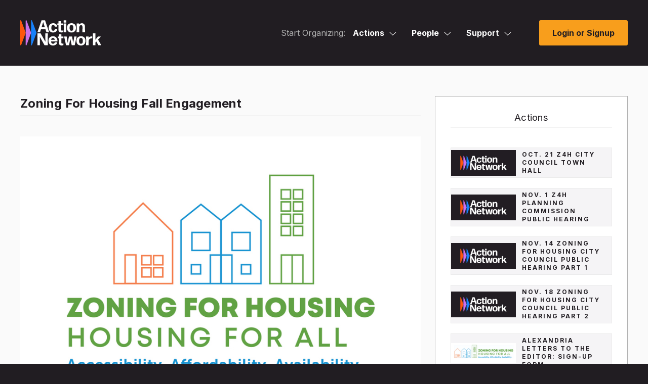

--- FILE ---
content_type: text/css
request_url: https://actionnetwork.org/css/style-ie.css?v=68
body_size: -19
content:
/*
The Action Network - Fixes for IE 
Since Version 2.0.16.4
Authored by Jake Caputo
*/

.ie_6 #outdated_browser,
.ie_7 #outdated_browser,
.ie_8 #outdated_browser,
.ie_9 #outdated_browser {
	display: block;
}

.ie .tooltip:hover span:hover,
.ie .tooltip span {
	display: none;
}

.ie .tooltip span:before,
.ie .tooltip span:after {
	display: none;
}

.ie #tab_email .sidebar .placeholder {
	width: 100% !important;
}

.ie #edit_profile_form .half_col.right .placeholder_fix_wrap,
.ie #edit_profile_form .half_col.right .placeholder_fix_wrap {
	margin-right: 20px;
}

.ie #action_comment_form .placeholder_fix_wrap,
.ie #action_comment_form .placeholder_fix_wrap textarea {
	width: 100%;
	min-height: 115px;
}

.ie input[type="text"],
.ie input[type="password"],
.ie input[type="email"],
.ie .placeholder_fix_wrap,
.ie #sign-in-form input[type="text"],
.ie #sign-in-form input[type="password"],
.ie #sign-in-form input[type="email"],
.ie #sign-in-form .placeholder_fix_wrap,
.ie #registration-form input[type="text"],
.ie #registration-form input[type="password"],
.ie #registration-form input[type="email"],
.ie #registration-form .placeholder_fix_wrap,
.ie #forgotten-password-form input[type="email"],
.ie #forgotten-password-form .placeholder_fix_wrap {
	height:38px;
	line-height: 38px;
	padding-top:0;
	padding-bottom: 0;
}

.ie input[type="text"].monster,
.ie input[type="password"].monster,
.ie input[type="email"].monster {
	height:50px;
	line-height: 50px;
}

--- FILE ---
content_type: application/javascript
request_url: https://actionnetwork.org/includes/js/jquery.platformselector.js?v=1
body_size: 1050
content:
/*
 * platformSelector: a jQuery plugin
 *
 * For full documentation, visit:
 * //github.com/alexrabarts/jquery-platformselector
 *
 * Licensed under the MIT:
 * //www.opensource.org/licenses/mit-license.php
 *
 */

(function ($) {
  $.extend($, {
    platformSelector: function (options) {
      options = options || {userAgent: navigator.userAgent};

      function uaIs(test) { return ua.indexOf(test) !== -1; }

      function isMobile() {
        var knownMobileDevices = [
          'mobile',
          'ipod',
          'iphone',
          'ipad',
          'android',
          'blackberry',
          'webos',
          'symbian',
          'windows phone',
          'smartphone',
          'j2me'
        ];

        var mobile = false;

        $.each(knownMobileDevices, function () {
          if (uaIs(this)) {
            mobile = true;
            return false;
          }
        });

        return mobile;
      }

      var ua = options.userAgent.toLowerCase();

      var ie = (
        !uaIs('opera') &&
        !uaIs('webtv') &&
        (/msie (\d+)/.test(ua))
      ) ? 'ie ie_' + RegExp.$1 : '';

      var os =
        uaIs('ipod')                   ? 'ios ipod'   :
        uaIs('iphone')                 ? 'ios iphone' :
        uaIs('ipad')                   ? 'ios ipad'   :
        uaIs('android')                ? 'android'    :
        uaIs('blackberry')             ? 'blackberry' :
        uaIs('symbian')                ? 'symbian'    :
        (uaIs('x11') || uaIs('linux')) ? 'linux'      :
        uaIs('mac')                    ? 'mac'        :
        uaIs('win')                    ? 'win'        : '';

      var classNames = [ie, os, 'js'];

      var agents = ua.split(' ');

      if (isMobile()) {
        classNames.push('mobile');
      }

      $.each(agents, function () {
        if (!this.match(/(\w+)\/([^\s]+)/)) {
          return;
        }

        var agent        = RegExp.$1;
        var fullVersion  = RegExp.$2.replace(/[\/\.]/g, '_');
        var majorVersion = fullVersion.replace(/_.*/, '');

        classNames = classNames.concat(
          [agent, agent + '_' + fullVersion, agent + '_' + majorVersion]
        );
      });

      // Safari and Opera split the user agent into Safari/<build> and
      // Version/<version> so rename Version -> (Safari|Opera)
      $.each(['safari', 'opera'], function (index, browser) {
        if (
          $.inArray(browser, classNames) !== -1 &&
          $.inArray('version', classNames) !== -1
        ) {
          classNames = $.map(classNames, function (c) {
            return c.replace('version', browser);
          });
        }
      });

      // Chrome incorrectly identifies itself as Safari
      if ($.inArray('chrome', classNames) !== -1) {
        classNames = $.map(classNames, function (c) {
          return c.match(/^safari/) ? null : c;
        });
      }

      var engineVersion = (
        // From jQuery 1.2.6
        (ua.match(/.+(?:rv|it|ra|ie)[\/: ]([\d.]+)/) || [0,'0'])[1]
      ).replace(/\./g, '_');

      $.each(['opera', 'applewebkit', 'gecko'], function () {
        if ($.inArray(String(this), classNames) !== -1) {
          classNames.push(this + '_' + engineVersion);
          return false;
        }
      });

      // Deduplicate.  $.unique is only for DOM elements :-(
      var seen = {};
      classNames = $.map(classNames, function (c) {
        // Mozilla so abused it's pretty much useless
        if (seen[c] || c.match(/^mozilla/)) {
          return null;
        } else {
          seen[c] = true;
          return c;
        }
      }).join(' ');

      // Add to the html element now to avoid any FOUC
      var html = $('html');
      html.addClass(classNames);

      $(function () {
        // Remove our platform specific classes
        html.removeClass(classNames);
        
        // Check whether html element had preexisting classes
        if (!html.attr('class'))
          html.removeAttr('class');
        
        // Add our platform specific classes to body
        $('body').addClass(classNames);
      });
    }
  });

  $.platformSelector();
})(jQuery);
